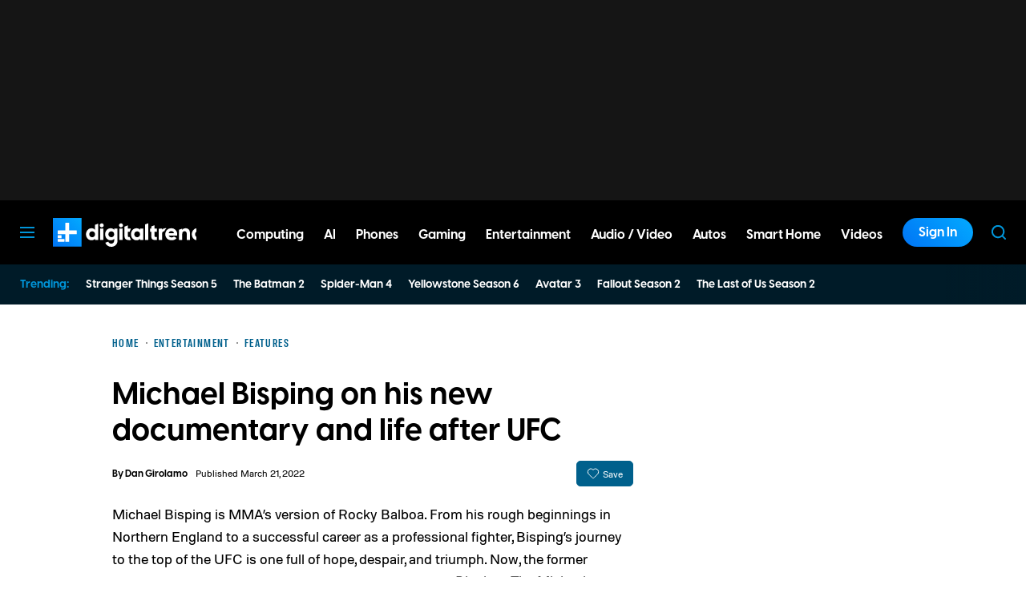

--- FILE ---
content_type: application/javascript
request_url: https://www.digitaltrends.com/content/themes/dt-stardust/build/front/dt-video-embed-description.min.js?v=bb862adb
body_size: 778
content:
"use strict";(self.webpackChunkdt_stardust=self.webpackChunkdt_stardust||[]).push([[496],{3955:function(t,e,r){r.r(e);var n,o=r(3342);function i(t){return i="function"==typeof Symbol&&"symbol"==typeof Symbol.iterator?function(t){return typeof t}:function(t){return t&&"function"==typeof Symbol&&t.constructor===Symbol&&t!==Symbol.prototype?"symbol":typeof t},i(t)}function a(t,e,r){return(e=function(t){var e=function(t,e){if("object"!=i(t)||!t)return t;var r=t[Symbol.toPrimitive];if(void 0!==r){var n=r.call(t,e||"default");if("object"!=i(n))return n;throw new TypeError("@@toPrimitive must return a primitive value.")}return("string"===e?String:Number)(t)}(t,"string");return"symbol"==i(e)?e:e+""}(e))in t?Object.defineProperty(t,e,{value:r,enumerable:!0,configurable:!0,writable:!0}):t[e]=r,t}function u(t,e){(null==e||e>t.length)&&(e=t.length);for(var r=0,n=Array(e);r<e;r++)n[r]=t[r];return n}(function(t){if(Array.isArray(t))return u(t)}(n=document.querySelectorAll(".h-dtvideos-details-embed"))||function(t){if("undefined"!=typeof Symbol&&null!=t[Symbol.iterator]||null!=t["@@iterator"])return Array.from(t)}(n)||function(t,e){if(t){if("string"==typeof t)return u(t,e);var r={}.toString.call(t).slice(8,-1);return"Object"===r&&t.constructor&&(r=t.constructor.name),"Map"===r||"Set"===r?Array.from(t):"Arguments"===r||/^(?:Ui|I)nt(?:8|16|32)(?:Clamped)?Array$/.test(r)?u(t,e):void 0}}(n)||function(){throw new TypeError("Invalid attempt to spread non-iterable instance.\nIn order to be iterable, non-array objects must have a [Symbol.iterator]() method.")}()).forEach(function(t){var e,r=t.querySelector(".dtvideos-description");if(r){var n=a(a({},(0,o.__)("Read Less","dt-stardust"),(0,o.__)("Read More","dt-stardust")),(0,o.__)("Read More","dt-stardust"),(0,o.__)("Read Less","dt-stardust")),i=document.createElement("button");i.textContent=(0,o.__)("Read More","dt-stardust"),i.classList.add("dtvideos-readmore"),i.addEventListener("click",function(){r.classList.toggle("dt-clamp-2"),i.textContent=n[i.textContent]}),(e=r).offsetHeight<e.scrollHeight&&t.appendChild(i)}}),e.default={}}}]);